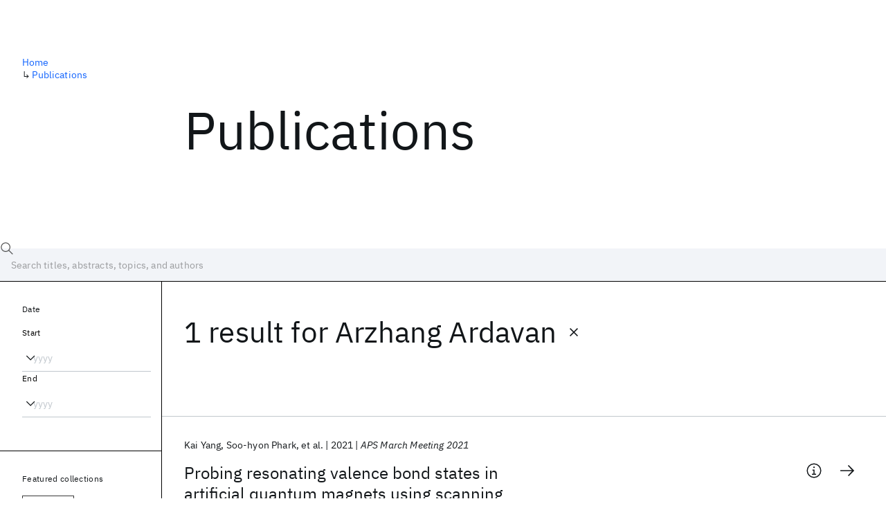

--- FILE ---
content_type: text/html; charset=utf-8
request_url: https://research.ibm.com/publications?author=5020
body_size: 5985
content:
<!DOCTYPE html><html lang="en-US"><head><meta charSet="utf-8" data-next-head=""/><title data-next-head="">Publications - IBM Research</title><meta name="description" content="Browse our catalog of recent publications authored by IBM researchers. This works shows why IBM is one of the most important contributors to modern computing." data-next-head=""/><meta name="robots" content="index,follow" data-next-head=""/><meta name="viewport" content="width=device-width,initial-scale=1" data-next-head=""/><link rel="canonical" href="https://research.ibm.com/publications" data-next-head=""/><link rel="icon" href="//www.ibm.com/favicon.ico" data-next-head=""/><link rel="alternate" type="application/rss+xml" href="/rss" data-next-head=""/><meta name="dcterms.date" content="2021-02-09" data-next-head=""/><meta name="dcterms.rights" content="© Copyright IBM Corp. 2021" data-next-head=""/><meta name="geo.country" content="US" data-next-head=""/><meta name="google-site-verification" content="O1nsbg1J1iAeYJK6HneffI0_RiLebmSPxfs5ESYNnwI" data-next-head=""/><meta property="og:title" content="Publications" data-next-head=""/><meta property="og:type" content="website" data-next-head=""/><meta property="og:url" content="https://research.ibm.com/publications?author=5020" data-next-head=""/><meta property="og:site_name" content="IBM Research" data-next-head=""/><meta property="og:locale" content="en_US" data-next-head=""/><meta property="og:description" content="Browse our catalog of recent publications authored by IBM researchers. This works shows why IBM is one of the most important contributors to modern computing." data-next-head=""/><meta property="og:image" content="https://research.ibm.com/_next/image?url=https%3A%2F%2Fresearch-website-prod-cms-uploads.s3.us.cloud-object-storage.appdomain.cloud%2Fabout_125b898c36.jpg&amp;w=1200&amp;q=75" data-next-head=""/><meta property="og:image:width" content="1200" data-next-head=""/><meta property="og:image:height" content="1200" data-next-head=""/><meta name="twitter:card" content="summary_large_image" data-next-head=""/><meta name="twitter:creator" content="@IBMResearch" data-next-head=""/><meta name="twitter:site" content="@IBMResearch" data-next-head=""/><meta name="twitter:title" content="Publications" data-next-head=""/><meta name="twitter:description" content="Browse our catalog of recent publications authored by IBM researchers. This works shows why IBM is one of the most important contributors to modern computing." data-next-head=""/><meta name="twitter:image" content="https://research.ibm.com/_next/image?url=https%3A%2F%2Fresearch-website-prod-cms-uploads.s3.us.cloud-object-storage.appdomain.cloud%2Fabout_125b898c36.jpg&amp;w=1200&amp;q=75" data-next-head=""/><link rel="preload" href="/_next/static/css/83e82bb5068e3ec1.css" as="style"/><link rel="stylesheet" href="/_next/static/css/83e82bb5068e3ec1.css" data-n-g=""/><link rel="preload" href="/_next/static/css/9f9371f9a2e6d139.css" as="style"/><link rel="stylesheet" href="/_next/static/css/9f9371f9a2e6d139.css" data-n-p=""/><noscript data-n-css=""></noscript><script defer="" nomodule="" src="/_next/static/chunks/polyfills-42372ed130431b0a.js"></script><script src="/_next/static/chunks/webpack-1c51ca2ccdd53bac.js" defer=""></script><script src="/_next/static/chunks/framework-2f3de63929c73f88.js" defer=""></script><script src="/_next/static/chunks/main-4619739afe9c9888.js" defer=""></script><script src="/_next/static/chunks/pages/_app-2e0915f9852400ba.js" defer=""></script><script src="/_next/static/chunks/07c2d338-59950c787157217b.js" defer=""></script><script src="/_next/static/chunks/4653-2783c9aefa713848.js" defer=""></script><script src="/_next/static/chunks/8230-146887a2be142eea.js" defer=""></script><script src="/_next/static/chunks/1815-e22b3750d3308bf1.js" defer=""></script><script src="/_next/static/chunks/5376-0038d99c3458ca9b.js" defer=""></script><script src="/_next/static/chunks/7028-6b0bd0c950799339.js" defer=""></script><script src="/_next/static/chunks/8827-02e4b183afd13590.js" defer=""></script><script src="/_next/static/chunks/5868-a75a0d8eec4e6698.js" defer=""></script><script src="/_next/static/chunks/4749-fbf21db1db515e74.js" defer=""></script><script src="/_next/static/chunks/389-16ac84546d0607db.js" defer=""></script><script src="/_next/static/chunks/8154-f99aaecb0398d57c.js" defer=""></script><script src="/_next/static/chunks/2909-780452967ca78cbd.js" defer=""></script><script src="/_next/static/chunks/6333-ca3ff59e9cce55fb.js" defer=""></script><script src="/_next/static/chunks/9049-72ca9968804d3e2f.js" defer=""></script><script src="/_next/static/chunks/7362-746b2a256bbdf20d.js" defer=""></script><script src="/_next/static/chunks/3339-fa57320dedfc8993.js" defer=""></script><script src="/_next/static/chunks/2347-393e3ac05f76ab50.js" defer=""></script><script src="/_next/static/chunks/2477-d09b813390fe5c16.js" defer=""></script><script src="/_next/static/chunks/7436-e1cddc30a65a44b4.js" defer=""></script><script src="/_next/static/chunks/pages/publications-8e0d5fa9ebf578a8.js" defer=""></script><script src="/_next/static/OYhjTG8zdxOeB2_cJtwSS/_buildManifest.js" defer=""></script><script src="/_next/static/OYhjTG8zdxOeB2_cJtwSS/_ssgManifest.js" defer=""></script></head><body><script>0</script><div id="__next"><main class="iBiIZ" data-testid="publications-landing" id="main-content"><div class="Fg24T"><div class="_8scO4 _2OuX" style="--row:1"><h1 class="HXv6W">Publications</h1></div><aside class="_8scO4 ioEqj" style="--row:1"><section class="hgUy9 GBlsk"><nav aria-label="breadcrumbs" class="GPgOh"><ol><li><a class="cds--link" href="/">Home</a></li><li><span class="Z6j5t" aria-hidden="true">↳<!-- --> </span><a class="cds--link" href="/publications">Publications</a></li></ol></nav></section></aside></div><div id="search-bar" class="J_l3M"><div class="w4fa1 yhJj_"><svg focusable="false" preserveAspectRatio="xMidYMid meet" fill="currentColor" width="16" height="16" viewBox="0 0 16 16" aria-hidden="true" class="cds--search-magnifier-icon nAibK" xmlns="http://www.w3.org/2000/svg"><path d="M15,14.3L10.7,10c1.9-2.3,1.6-5.8-0.7-7.7S4.2,0.7,2.3,3S0.7,8.8,3,10.7c2,1.7,5,1.7,7,0l4.3,4.3L15,14.3z M2,6.5 C2,4,4,2,6.5,2S11,4,11,6.5S9,11,6.5,11S2,9,2,6.5z"></path></svg><div class="cds--list-box__wrapper QXT3a"><div class="cds--combo-box cds--list-box cds--list-box--lg"><div class="cds--list-box__field"><input class="cds--text-input cds--text-input--empty" type="text" tabindex="0" aria-haspopup="listbox" aria-activedescendant="" aria-autocomplete="list" aria-controls="downshift-:R9n6H2:-menu" aria-expanded="false" autoComplete="off" id="search-bar-text" role="searchbox" aria-label="Choose an item" placeholder="Search titles, abstracts, topics, and authors" value=""/><button aria-controls="downshift-:R9n6H2:-menu" aria-expanded="false" id="downshift-:R9n6H2:-toggle-button" tabindex="-1" aria-label="Open" title="Open" class="cds--list-box__menu-icon" type="button"><svg focusable="false" preserveAspectRatio="xMidYMid meet" fill="currentColor" width="16" height="16" viewBox="0 0 16 16" aria-hidden="true" xmlns="http://www.w3.org/2000/svg"><path d="M8 11L3 6 3.7 5.3 8 9.6 12.3 5.3 13 6z"></path></svg></button></div><ul id="downshift-:R9n6H2:-menu" class="cds--list-box__menu" role="listbox" aria-labelledby="downshift-:R9n6H2:-label"></ul></div></div></div><div class="cds--dropdown__wrapper cds--list-box__wrapper IH1LF id4X7"><div id="search-bar-filter-by" class="cds--dropdown cds--dropdown--lg cds--list-box cds--list-box--lg"><button type="button" class="cds--list-box__field" title="Filter by" aria-activedescendant="" aria-controls="downshift-:R2n6H2:-menu" aria-expanded="false" aria-haspopup="listbox" aria-labelledby="downshift-:R2n6H2:-label" id="downshift-:R2n6H2:-toggle-button" role="combobox" tabindex="0"><span class="cds--list-box__label">Filter by</span><div class="cds--list-box__menu-icon"><svg focusable="false" preserveAspectRatio="xMidYMid meet" fill="currentColor" name="chevron--down" aria-label="Open menu" width="16" height="16" viewBox="0 0 16 16" role="img" xmlns="http://www.w3.org/2000/svg"><path d="M8 11L3 6 3.7 5.3 8 9.6 12.3 5.3 13 6z"></path><title>Open menu</title></svg></div></button><ul id="downshift-:R2n6H2:-menu" class="cds--list-box__menu" role="listbox" aria-labelledby="downshift-:R2n6H2:-label"></ul></div></div></div><div class="Fg24T Y5TZe RPesI ZRGUc"><div class="_8scO4 XcAHk _2OuX" style="--row:1"><div class="UWIre phoJl">1 result<!-- --> for <span class="KePOJ">Arzhang Ardavan<button class="_8QzOq trQob cds--btn cds--btn--ghost cds--btn--icon-only" type="button"><svg focusable="false" preserveAspectRatio="xMidYMid meet" fill="currentColor" width="24" height="24" viewBox="0 0 32 32" aria-hidden="true" xmlns="http://www.w3.org/2000/svg"><path d="M17.4141 16L24 9.4141 22.5859 8 16 14.5859 9.4143 8 8 9.4141 14.5859 16 8 22.5859 9.4143 24 16 17.4141 22.5859 24 24 22.5859 17.4141 16z"></path></svg></button></span></div><ul class="zmCg4"><li class="Ebgvn GD4j_" style="--delay:0ms"><article class="zUjm_ E5NKX Mm0FT IFbRs" data-testid="publication-stripe"><h2 class="rdQt4 K8ayf"><a class="lZEWq" href="/publications/probing-resonating-valence-bond-states-in-artificial-quantum-magnets-using-scanning-tunneling-microscopy">Probing resonating valence bond states in artificial quantum magnets using scanning tunneling microscopy</a></h2><ul class="_TBoz"><li class="rsBl_"><ul class="UMfn9"><li class="E5TRV">Kai Yang</li><li class="E5TRV">Soo-hyon Phark</li><li class="E5TRV">et al.</li></ul></li><li class="rsBl_">2021</li><li class="rsBl_ Fcb_q">APS March Meeting 2021</li></ul><div class="_72cJw"><svg focusable="false" preserveAspectRatio="xMidYMid meet" fill="currentColor" width="24" height="24" viewBox="0 0 32 32" aria-hidden="true" class="aOLbP Q_1SM" xmlns="http://www.w3.org/2000/svg"><path d="M17 22L17 14 13 14 13 16 15 16 15 22 12 22 12 24 20 24 20 22 17 22zM16 8a1.5 1.5 0 101.5 1.5A1.5 1.5 0 0016 8z"></path><path d="M16,30A14,14,0,1,1,30,16,14,14,0,0,1,16,30ZM16,4A12,12,0,1,0,28,16,12,12,0,0,0,16,4Z"></path></svg><svg focusable="false" preserveAspectRatio="xMidYMid meet" fill="currentColor" width="24" height="24" viewBox="0 0 24 24" aria-hidden="true" class="aOLbP Y8ZiM" xmlns="http://www.w3.org/2000/svg"><path d="M14 4L12.9 5.1 18.9 11.2 2 11.2 2 12.8 18.9 12.8 12.9 18.9 14 20 22 12z"></path></svg></div></article></li></ul></div><aside class="_8scO4 ioEqj" style="--row:1"><div class="apRFG AfgG3 Vr9Tq _16ud0"><div class="kpySY"><div class="FOpJO oGtSN"><section class="hgUy9 N9Z8o"><h2 class="_2DMQw">Date</h2><div class="RyqKS"><div class="hmo8Q"><div class="QQdga"><div class="cds--list-box__wrapper tIGmc"><label class="cds--label" id="downshift-:R36v6H2:-label" for="year-range-start" dir="auto">Start</label><div class="cds--combo-box cds--list-box"><div class="cds--list-box__field"><input class="cds--text-input cds--text-input--empty" type="text" tabindex="0" aria-haspopup="listbox" aria-activedescendant="" aria-autocomplete="list" aria-controls="downshift-:R36v6H2:-menu" aria-expanded="false" aria-labelledby="downshift-:R36v6H2:-label" autoComplete="off" id="year-range-start" role="combobox" placeholder="yyyy" value=""/><button aria-controls="downshift-:R36v6H2:-menu" aria-expanded="false" id="downshift-:R36v6H2:-toggle-button" tabindex="-1" aria-label="Open" title="Open" class="cds--list-box__menu-icon" type="button"><svg focusable="false" preserveAspectRatio="xMidYMid meet" fill="currentColor" width="16" height="16" viewBox="0 0 16 16" aria-hidden="true" xmlns="http://www.w3.org/2000/svg"><path d="M8 11L3 6 3.7 5.3 8 9.6 12.3 5.3 13 6z"></path></svg></button></div><ul id="downshift-:R36v6H2:-menu" class="cds--list-box__menu" role="listbox" aria-labelledby="downshift-:R36v6H2:-label"></ul></div></div></div></div><div class="qObvt"><div class="QQdga"><div class="cds--list-box__wrapper tIGmc"><label class="cds--label" id="downshift-:R56v6H2:-label" for="year-range-end" dir="auto">End</label><div class="cds--combo-box cds--list-box"><div class="cds--list-box__field"><input class="cds--text-input cds--text-input--empty" type="text" tabindex="0" aria-haspopup="listbox" aria-activedescendant="" aria-autocomplete="list" aria-controls="downshift-:R56v6H2:-menu" aria-expanded="false" aria-labelledby="downshift-:R56v6H2:-label" autoComplete="off" id="year-range-end" role="combobox" placeholder="yyyy" value=""/><button aria-controls="downshift-:R56v6H2:-menu" aria-expanded="false" id="downshift-:R56v6H2:-toggle-button" tabindex="-1" aria-label="Open" title="Open" class="cds--list-box__menu-icon" type="button"><svg focusable="false" preserveAspectRatio="xMidYMid meet" fill="currentColor" width="16" height="16" viewBox="0 0 16 16" aria-hidden="true" xmlns="http://www.w3.org/2000/svg"><path d="M8 11L3 6 3.7 5.3 8 9.6 12.3 5.3 13 6z"></path></svg></button></div><ul id="downshift-:R56v6H2:-menu" class="cds--list-box__menu" role="listbox" aria-labelledby="downshift-:R56v6H2:-label"></ul></div></div></div></div></div></section><section class="hgUy9 v7pWz N9Z8o"><h2 class="eG9du">Featured collections</h2><ul class="erAjw XsMPR VPCjD e90yg NZx5r RIahc"><li class="tAqXo SltpH rQp5_ XB7Ya uC739"><button class="cds--tag cds--tag--operational qvDkO JPTsZ cds--tag--outline" id="tag-id-:R3av6:" type="button" data-testid="operational-tag"><span title="" class="" dir="auto"><span title="AAAI 2026" class="cds--tag__label" dir="auto">AAAI 2026</span></span></button></li><li class="tAqXo SltpH rQp5_ XB7Ya uC739"><button class="cds--tag cds--tag--operational qvDkO JPTsZ cds--tag--outline" id="tag-id-:R5av6:" type="button" data-testid="operational-tag"><span title="" class="" dir="auto"><span title="AGU 2025" class="cds--tag__label" dir="auto">AGU 2025</span></span></button></li><li class="tAqXo SltpH rQp5_ XB7Ya uC739"><button class="cds--tag cds--tag--operational qvDkO JPTsZ cds--tag--outline" id="tag-id-:R7av6:" type="button" data-testid="operational-tag"><span title="" class="" dir="auto"><span title="IEDM 2025" class="cds--tag__label" dir="auto">IEDM 2025</span></span></button></li><li class="tAqXo SltpH rQp5_ XB7Ya uC739"><button class="cds--tag cds--tag--operational qvDkO JPTsZ cds--tag--outline" id="tag-id-:R9av6:" type="button" data-testid="operational-tag"><span title="" class="" dir="auto"><span title="NeurIPS 2025" class="cds--tag__label" dir="auto">NeurIPS 2025</span></span></button></li><li class="tAqXo SltpH rQp5_ XB7Ya uC739"><button class="cds--tag cds--tag--operational qvDkO JPTsZ cds--tag--outline" id="tag-id-:Rbav6:" type="button" data-testid="operational-tag"><span title="" class="" dir="auto"><span title="MRS Fall Meeting 2025" class="cds--tag__label" dir="auto">MRS Fall Meeting 2025</span></span></button></li><li class="tAqXo SltpH rQp5_ XB7Ya uC739"><button class="cds--tag cds--tag--operational qvDkO JPTsZ cds--tag--outline" id="tag-id-:Rdav6:" type="button" data-testid="operational-tag"><span title="" class="" dir="auto"><span title="ASE 2025" class="cds--tag__label" dir="auto">ASE 2025</span></span></button></li></ul></section><section class="hgUy9 v7pWz N9Z8o"><h2 class="eG9du">Popular topics</h2><ul class="erAjw XsMPR VPCjD e90yg NZx5r RIahc"><li class="tAqXo SltpH rQp5_ XB7Ya uC739"><button class="cds--tag cds--tag--operational qvDkO JPTsZ cds--tag--green" id="tag-id-:R3ev6:" type="button" data-testid="operational-tag"><span title="" class="" dir="auto"><span title="AI Hardware" class="cds--tag__label" dir="auto">AI Hardware</span></span></button></li><li class="tAqXo SltpH rQp5_ XB7Ya uC739"><button class="cds--tag cds--tag--operational qvDkO JPTsZ cds--tag--green" id="tag-id-:R5ev6:" type="button" data-testid="operational-tag"><span title="" class="" dir="auto"><span title="Foundation Models" class="cds--tag__label" dir="auto">Foundation Models</span></span></button></li><li class="tAqXo SltpH rQp5_ XB7Ya uC739"><button class="cds--tag cds--tag--operational qvDkO JPTsZ cds--tag--green" id="tag-id-:R7ev6:" type="button" data-testid="operational-tag"><span title="" class="" dir="auto"><span title="Machine Learning" class="cds--tag__label" dir="auto">Machine Learning</span></span></button></li><li class="tAqXo SltpH rQp5_ XB7Ya uC739"><button class="cds--tag cds--tag--operational qvDkO JPTsZ cds--tag--green" id="tag-id-:R9ev6:" type="button" data-testid="operational-tag"><span title="" class="" dir="auto"><span title="Materials Discovery" class="cds--tag__label" dir="auto">Materials Discovery</span></span></button></li><li class="tAqXo SltpH rQp5_ XB7Ya uC739"><button class="cds--tag cds--tag--operational qvDkO JPTsZ cds--tag--green" id="tag-id-:Rbev6:" type="button" data-testid="operational-tag"><span title="" class="" dir="auto"><span title="Quantum Safe" class="cds--tag__label" dir="auto">Quantum Safe</span></span></button></li><li class="tAqXo SltpH rQp5_ XB7Ya uC739"><button class="cds--tag cds--tag--operational qvDkO JPTsZ cds--tag--green" id="tag-id-:Rdev6:" type="button" data-testid="operational-tag"><span title="" class="" dir="auto"><span title="Quantum Software" class="cds--tag__label" dir="auto">Quantum Software</span></span></button></li><li class="tAqXo SltpH rQp5_ XB7Ya uC739"><button class="cds--tag cds--tag--operational qvDkO JPTsZ cds--tag--green" id="tag-id-:Rfev6:" type="button" data-testid="operational-tag"><span title="" class="" dir="auto"><span title="Quantum Systems" class="cds--tag__label" dir="auto">Quantum Systems</span></span></button></li><li class="tAqXo SltpH rQp5_ XB7Ya uC739"><button class="cds--tag cds--tag--operational qvDkO JPTsZ cds--tag--green" id="tag-id-:Rhev6:" type="button" data-testid="operational-tag"><span title="" class="" dir="auto"><span title="Semiconductors" class="cds--tag__label" dir="auto">Semiconductors</span></span></button></li></ul></section></div></div></div></aside></div></main></div><script id="__NEXT_DATA__" type="application/json">{"props":{"pageProps":{"envProps":{"cosUrl":"https://research-website-prod-cms-uploads.s3.us.cloud-object-storage.appdomain.cloud/","publicEnv":"production","publicUrl":"https://research.ibm.com/"},"initialApolloState":{"UploadFile:866":{"__typename":"UploadFile","alternativeText":"","height":800,"id":"866","url":"https://research-website-prod-cms-uploads.s3.us.cloud-object-storage.appdomain.cloud/about_125b898c36.jpg","width":800},"ComponentSharedSeo:6":{"__typename":"ComponentSharedSeo","canonicalURL":null,"metaDescription":"Browse our catalog of recent publications authored by IBM researchers. This works shows why IBM is one of the most important contributors to modern computing.","id":"6","metaImage":{"__ref":"UploadFile:866"},"metaRobots":null,"metaSocial":[],"metaTitle":"Publications"},"PublicationsPage:1":{"__typename":"PublicationsPage","id":"1","seo":{"__ref":"ComponentSharedSeo:6"}},"ROOT_QUERY":{"__typename":"Query","publicationsPage":{"__ref":"PublicationsPage:1"},"publications({\"after\":\"-1\",\"filterBy\":{\"author\":\"5020\"},\"first\":10,\"sortBy\":\"NEWEST\"})":{"__typename":"QueryPublications_Connection","totalCount":1,"nodes":[{"__ref":"Publication:1381"}],"featuredFilters":{"__typename":"FeaturedFilters","tags":[{"__typename":"FeaturedFilterTag","value":{"__ref":"Tag:8"}},{"__typename":"FeaturedFilterTag","value":{"__ref":"Tag:167"}},{"__typename":"FeaturedFilterTag","value":{"__ref":"Tag:24"}},{"__typename":"FeaturedFilterTag","value":{"__ref":"Tag:78"}},{"__typename":"FeaturedFilterTag","value":{"__ref":"Tag:236"}},{"__typename":"FeaturedFilterTag","value":{"__ref":"Tag:43"}},{"__typename":"FeaturedFilterTag","value":{"__ref":"Tag:41"}},{"__typename":"FeaturedFilterTag","value":{"__ref":"Tag:51"}}],"sourceInstances":[{"__typename":"FeaturedFilterSourceInstance","value":{"__ref":"SourceInstance:24373"}},{"__typename":"FeaturedFilterSourceInstance","value":{"__ref":"SourceInstance:24314"}},{"__typename":"FeaturedFilterSourceInstance","value":{"__ref":"SourceInstance:24339"}},{"__typename":"FeaturedFilterSourceInstance","value":{"__ref":"SourceInstance:24247"}},{"__typename":"FeaturedFilterSourceInstance","value":{"__ref":"SourceInstance:24263"}},{"__typename":"FeaturedFilterSourceInstance","value":{"__ref":"SourceInstance:24198"}}]}},"author({\"id\":\"5020\"})":{"__ref":"Author:5020"}},"AuthorName:4656":{"__typename":"AuthorName","firstName":"Kai","firstNameInitials":null,"lastName":"Yang","author":{"__typename":"Author","ibmer":null},"id":"4656"},"AuthorName:4655":{"__typename":"AuthorName","firstName":"Soo-hyon","firstNameInitials":null,"lastName":"Phark","author":{"__typename":"Author","ibmer":null},"id":"4655"},"AuthorName:5474":{"__typename":"AuthorName","firstName":"Yujeong","firstNameInitials":null,"lastName":"Bae","author":{"__typename":"Author","ibmer":null},"id":"5474"},"AuthorName:4612":{"__typename":"AuthorName","firstName":"Taner","firstNameInitials":null,"lastName":"Esat","author":{"__typename":"Author","ibmer":null},"id":"4612"},"AuthorName:4609":{"__typename":"AuthorName","firstName":"Philip","firstNameInitials":null,"lastName":"Willke","author":{"__typename":"Author","ibmer":null},"id":"4609"},"AuthorName:5475":{"__typename":"AuthorName","firstName":"Arzhang","firstNameInitials":null,"lastName":"Ardavan","author":{"__typename":"Author","ibmer":null},"id":"5475"},"AuthorName:4657":{"__typename":"AuthorName","firstName":"Andreas","firstNameInitials":null,"lastName":"Heinrich","author":{"__typename":"Author","ibmer":null},"id":"4657"},"AuthorName:4598":{"__typename":"AuthorName","firstName":"Christopher","firstNameInitials":null,"lastName":"Lutz","author":{"__typename":"Author","ibmer":null},"id":"4598"},"Publication:1381":{"__typename":"Publication","abstract":"Designing and characterizing the many-body behaviors of quantum materials represents a prominent challenge for understanding strongly correlated physics and quantum information processing. We constructed artificial quantum magnets on a surface by using spin-1/2 atoms in a scanning tunneling microscope (STM). These coupled spins feature strong quantum fluctuations due to antiferromagnetic exchange interactions between neighboring atoms. To characterize the resulting collective magnetic states and their energy levels, we performed electron spin resonance (ESR) [1] on individual atoms within each quantum magnet. This gives atomic-scale access to properties of the exotic quantum many-body states, such as a finite-size realization of a resonating valence bond state. The tunable atomic-scale magnetic field from the STM tip allows us to further characterize and engineer the quantum states [2]. These results, combined with pulsed ESR [3], open a new avenue to designing and exploring quantum magnets at the atomic scale for applications in spintronics and quantum simulations.\n\n[1] Baumann et al., Science 350, 417 (2015).\n[2] Yang et al., Phys. Rev. Lett. 122, 227203 (2019).\n[3] Yang et al., Science 366, 509 (2019).","authors":[{"__typename":"PublicationHasAuthorName","authorName":{"__ref":"AuthorName:4656"}},{"__typename":"PublicationHasAuthorName","authorName":{"__ref":"AuthorName:4655"}},{"__typename":"PublicationHasAuthorName","authorName":{"__ref":"AuthorName:5474"}},{"__typename":"PublicationHasAuthorName","authorName":{"__ref":"AuthorName:4612"}},{"__typename":"PublicationHasAuthorName","authorName":{"__ref":"AuthorName:4609"}},{"__typename":"PublicationHasAuthorName","authorName":{"__ref":"AuthorName:5475"}},{"__typename":"PublicationHasAuthorName","authorName":{"__ref":"AuthorName:4657"}},{"__typename":"PublicationHasAuthorName","authorName":{"__ref":"AuthorName:4598"}}],"id":"1381","linkCode":null,"publishedMeta":{"__typename":"PublishedMeta","source":"APS March Meeting 2021","year":"2021"},"slug":"probing-resonating-valence-bond-states-in-artificial-quantum-magnets-using-scanning-tunneling-microscopy","title":"Probing resonating valence bond states in artificial quantum magnets using scanning tunneling microscopy"},"Tag:8":{"__typename":"Tag","id":"8","name":"AI Hardware","slug":"ai-hardware"},"Tag:167":{"__typename":"Tag","id":"167","name":"Foundation Models","slug":"foundation-models"},"Tag:24":{"__typename":"Tag","id":"24","name":"Machine Learning","slug":"machine-learning"},"Tag:78":{"__typename":"Tag","id":"78","name":"Materials Discovery","slug":"materials-discovery"},"Tag:236":{"__typename":"Tag","id":"236","name":"Quantum Safe","slug":"quantum-safe-cryptography-and-migration"},"Tag:43":{"__typename":"Tag","id":"43","name":"Quantum Software","slug":"quantum-circuits-and-software"},"Tag:41":{"__typename":"Tag","id":"41","name":"Quantum Systems","slug":"quantum-hardware"},"Tag:51":{"__typename":"Tag","id":"51","name":"Semiconductors","slug":"semiconductors"},"SourceInstance:24373":{"__typename":"SourceInstance","id":"24373","name":"AAAI 2026"},"SourceInstance:24314":{"__typename":"SourceInstance","id":"24314","name":"AGU 2025"},"SourceInstance:24339":{"__typename":"SourceInstance","id":"24339","name":"IEDM 2025"},"SourceInstance:24247":{"__typename":"SourceInstance","id":"24247","name":"NeurIPS 2025"},"SourceInstance:24263":{"__typename":"SourceInstance","id":"24263","name":"MRS Fall Meeting 2025"},"SourceInstance:24198":{"__typename":"SourceInstance","id":"24198","name":"ASE 2025"},"Author:5020":{"__typename":"Author","id":"5020","ibmer":null,"primaryAuthorName":{"__typename":"AuthorName","firstName":"Arzhang","firstNameInitials":null,"lastName":"Ardavan"}}},"messages":{"careers":{"title":"Careers"},"euProjects":{"title":"EU-Funded Projects"},"home":{"title":"Home"},"labs":{"locations":{"address":"Address","addressLink":"Get directions","ibmerContactBusiness":"Business development and relations","ibmerContactMedia":"Media relations","phone":"In-country","tableOfContentsTitle":"Location details","title":"Location"},"researchAreas":{"seeMore":"Learn more about {topic}"},"teams":{"seeMore":"View all team members"},"title":"Labs"},"memberships":{"features":{"title":"Features"}},"projects":{"stripes":{"seeMore":"View more projects"},"title":"Projects"},"publications":{"title":"Publications"},"resources":{"blogPosts":{"source":"IBM Research Blog"},"types":{"blogPost":"Blog Post","interview":"Interview","news":"News","paper":"Paper","podcast":"Podcast","presentation":"Presentation","useCase":"Use case"}},"tablesOfContents":{"overview":"Overview"}}},"__N_SSP":true},"page":"/publications","query":{"author":"5020"},"buildId":"OYhjTG8zdxOeB2_cJtwSS","isFallback":false,"isExperimentalCompile":false,"gssp":true,"locale":"us-en","locales":["us-en","jp-ja"],"defaultLocale":"us-en","scriptLoader":[]}</script></body></html>